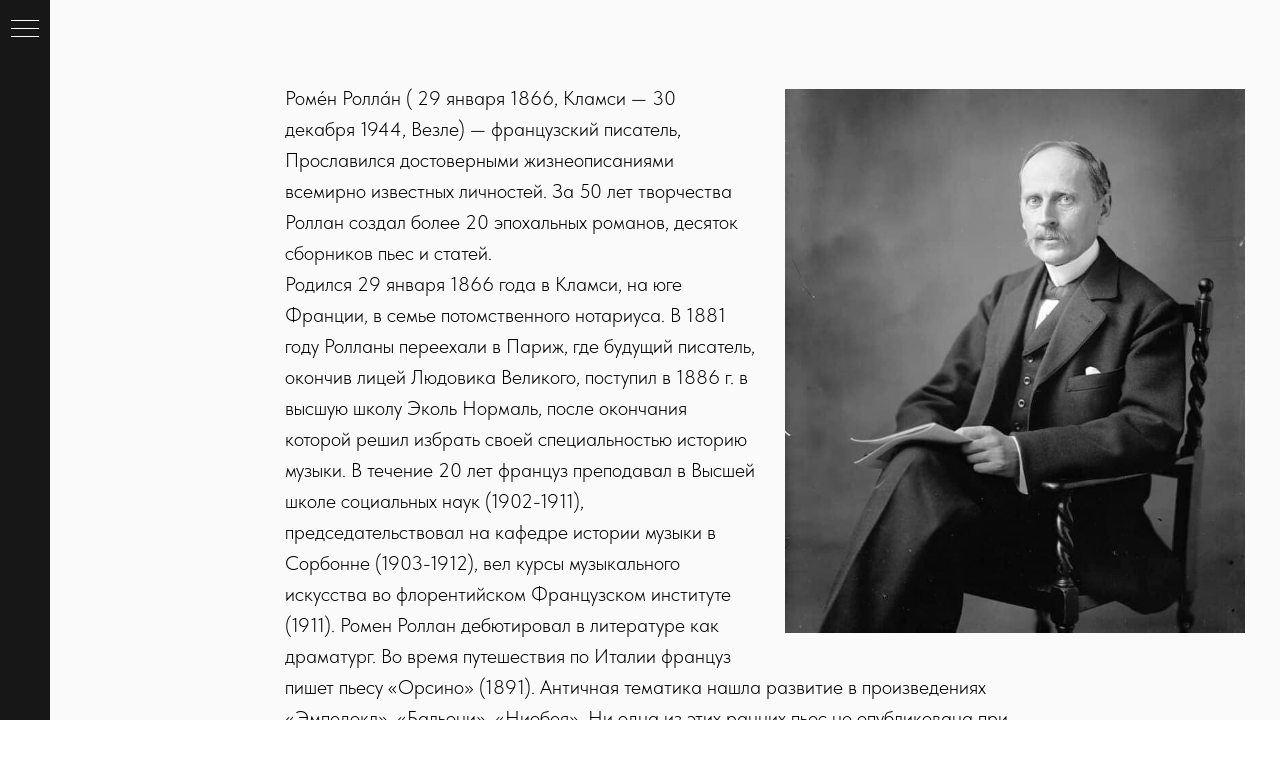

--- FILE ---
content_type: text/html; charset=UTF-8
request_url: https://greatlit.ru/hjkkfyhjvty
body_size: 6296
content:
<!DOCTYPE html> <html> <head> <meta charset="utf-8" /> <meta http-equiv="Content-Type" content="text/html; charset=utf-8" /> <meta name="viewport" content="width=device-width, initial-scale=1.0" /> <!--metatextblock--> <title>Роллан Ромен</title> <meta property="og:url" content="https://greatlit.ru/hjkkfyhjvty" /> <meta property="og:title" content="Роллан Ромен" /> <meta property="og:description" content="" /> <meta property="og:type" content="website" /> <meta property="og:image" content="https://thb.tildacdn.com/tild3263-3862-4162-a138-313034613265/-/resize/504x/547ajY2dYUs.jpg" /> <link rel="canonical" href="https://greatlit.ru/hjkkfyhjvty"> <!--/metatextblock--> <meta name="format-detection" content="telephone=no" /> <meta http-equiv="x-dns-prefetch-control" content="on"> <link rel="dns-prefetch" href="https://ws.tildacdn.com"> <link rel="dns-prefetch" href="https://static.tildacdn.com"> <link rel="shortcut icon" href="https://static.tildacdn.com/tild6566-3539-4539-b931-663037313533/favicon6.ico" type="image/x-icon" /> <!-- Assets --> <script src="https://neo.tildacdn.com/js/tilda-fallback-1.0.min.js" async charset="utf-8"></script> <link rel="stylesheet" href="https://static.tildacdn.com/css/tilda-grid-3.0.min.css" type="text/css" media="all" onerror="this.loaderr='y';"/> <link rel="stylesheet" href="https://static.tildacdn.com/ws/project6626407/tilda-blocks-page33951541.min.css?t=1753801034" type="text/css" media="all" onerror="this.loaderr='y';" /> <link rel="stylesheet" href="https://static.tildacdn.com/css/tilda-slds-1.4.min.css" type="text/css" media="print" onload="this.media='all';" onerror="this.loaderr='y';" /> <noscript><link rel="stylesheet" href="https://static.tildacdn.com/css/tilda-slds-1.4.min.css" type="text/css" media="all" /></noscript> <link rel="stylesheet" href="https://static.tildacdn.com/css/fonts-tildasans.css" type="text/css" media="all" onerror="this.loaderr='y';" /> <script nomodule src="https://static.tildacdn.com/js/tilda-polyfill-1.0.min.js" charset="utf-8"></script> <script type="text/javascript">function t_onReady(func) {if(document.readyState!='loading') {func();} else {document.addEventListener('DOMContentLoaded',func);}}
function t_onFuncLoad(funcName,okFunc,time) {if(typeof window[funcName]==='function') {okFunc();} else {setTimeout(function() {t_onFuncLoad(funcName,okFunc,time);},(time||100));}}</script> <script src="https://static.tildacdn.com/js/tilda-scripts-3.0.min.js" charset="utf-8" defer onerror="this.loaderr='y';"></script> <script src="https://static.tildacdn.com/ws/project6626407/tilda-blocks-page33951541.min.js?t=1753801034" charset="utf-8" async onerror="this.loaderr='y';"></script> <script src="https://static.tildacdn.com/js/tilda-lazyload-1.0.min.js" charset="utf-8" async onerror="this.loaderr='y';"></script> <script src="https://static.tildacdn.com/js/tilda-slds-1.4.min.js" charset="utf-8" async onerror="this.loaderr='y';"></script> <script src="https://static.tildacdn.com/js/hammer.min.js" charset="utf-8" async onerror="this.loaderr='y';"></script> <script src="https://static.tildacdn.com/js/tilda-menu-1.0.min.js" charset="utf-8" async onerror="this.loaderr='y';"></script> <script src="https://static.tildacdn.com/js/tilda-skiplink-1.0.min.js" charset="utf-8" async onerror="this.loaderr='y';"></script> <script src="https://static.tildacdn.com/js/tilda-events-1.0.min.js" charset="utf-8" async onerror="this.loaderr='y';"></script> <script type="text/javascript">window.dataLayer=window.dataLayer||[];</script> <script type="text/javascript">(function() {if((/bot|google|yandex|baidu|bing|msn|duckduckbot|teoma|slurp|crawler|spider|robot|crawling|facebook/i.test(navigator.userAgent))===false&&typeof(sessionStorage)!='undefined'&&sessionStorage.getItem('visited')!=='y'&&document.visibilityState){var style=document.createElement('style');style.type='text/css';style.innerHTML='@media screen and (min-width: 980px) {.t-records {opacity: 0;}.t-records_animated {-webkit-transition: opacity ease-in-out .2s;-moz-transition: opacity ease-in-out .2s;-o-transition: opacity ease-in-out .2s;transition: opacity ease-in-out .2s;}.t-records.t-records_visible {opacity: 1;}}';document.getElementsByTagName('head')[0].appendChild(style);function t_setvisRecs(){var alr=document.querySelectorAll('.t-records');Array.prototype.forEach.call(alr,function(el) {el.classList.add("t-records_animated");});setTimeout(function() {Array.prototype.forEach.call(alr,function(el) {el.classList.add("t-records_visible");});sessionStorage.setItem("visited","y");},400);}
document.addEventListener('DOMContentLoaded',t_setvisRecs);}})();</script></head> <body class="t-body" style="margin:0;"> <!--allrecords--> <div id="allrecords" class="t-records" data-hook="blocks-collection-content-node" data-tilda-project-id="6626407" data-tilda-page-id="33951541" data-tilda-page-alias="hjkkfyhjvty" data-tilda-formskey="4a99c43bf497a8cebf523ad576626407" data-tilda-lazy="yes" data-tilda-root-zone="com" data-tilda-project-country="RU"> <!--header--> <header id="t-header" class="t-records" data-hook="blocks-collection-content-node" data-tilda-project-id="6626407" data-tilda-page-id="33524868" data-tilda-page-alias="header" data-tilda-formskey="4a99c43bf497a8cebf523ad576626407" data-tilda-lazy="yes" data-tilda-root-zone="com" data-tilda-project-country="RU"> <div id="rec541853937" class="r t-rec" style=" " data-animationappear="off" data-record-type="830"> <!-- t830 --> <!-- @classes t-name t-name_xs t-descr t-descr_xs t-title t-text --> <div id="nav541853937marker"></div> <div id="nav541853937" class="t830" data-menu="yes"> <div class="t830__panel t830__panel_bg t830__panel_hover t830__panel_close" style=""> <div class="t830__menu__content "> <button
type="button"
class="t830__burger t830__burger_mobile"
aria-label="Навигационное меню"
aria-expanded="false"> <span style="background-color:#ffffff"></span> <span style="background-color:#ffffff"></span> <span style="background-color:#ffffff"></span> <span style="background-color:#ffffff"></span> </button> <div class="t830__side"> <button
type="button"
class="t830__burger"
aria-label="Навигационное меню"
aria-expanded="false"
style=""> <span style="background-color:#ffffff;"></span> <span style="background-color:#ffffff;"></span> <span style="background-color:#ffffff;"></span> <span style="background-color:#ffffff;"></span> </button> </div> </div> </div> <div class="t830m__overlay"> <div class="t830m__overlay_bg" style=" "></div> </div> <div class="t830m t830m_bg t830m_close"> <div class="t830m__container"> <button type="button" class="t830m__close-button t830m__close t830m__close_bg t830m_opened" aria-label="Закрыть меню"> <div class="t830m__close_icon t830m__close_icon_none"> <span style="background-color:#ffffff"></span> <span style="background-color:#ffffff"></span> <span style="background-color:#ffffff"></span> <span style="background-color:#ffffff"></span> </div> </button> <div class="t830m__top t830m__top_addwrap t830m__top_padd t830m__top_padd-text"> <div class="t830m__wrap"> <div class="t830m__menu"> <div class="t830__wrapper t-site-search-input" data-sidemenu-search="yes"> <div class="t830__blockinput t830__blockinput_padding"> <input type="text" class="t830__input t-input" placeholder="" data-search-target="all" style=""> <svg role="presentation" class="t830__search-icon" xmlns="http://www.w3.org/2000/svg" viewBox="0 0 88 88"> <path fill="#b6b6b6" d="M85 31.1c-.5-8.7-4.4-16.6-10.9-22.3C67.6 3 59.3 0 50.6.6c-8.7.5-16.7 4.4-22.5 11-11.2 12.7-10.7 31.7.6 43.9l-5.3 6.1-2.5-2.2-17.8 20 9 8.1 17.8-20.2-2.1-1.8 5.3-6.1c5.8 4.2 12.6 6.3 19.3 6.3 9 0 18-3.7 24.4-10.9 5.9-6.6 8.8-15 8.2-23.7zM72.4 50.8c-9.7 10.9-26.5 11.9-37.6 2.3-10.9-9.8-11.9-26.6-2.3-37.6 4.7-5.4 11.3-8.5 18.4-8.9h1.6c6.5 0 12.7 2.4 17.6 6.8 5.3 4.7 8.5 11.1 8.9 18.2.5 7-1.9 13.8-6.6 19.2z"/> </svg> </div> </div> <div class="t830m__list"> <div class="t830m__list-item"> <div class="t830m__list-title t830m__menu-item"> <a
class="t830m__list-title-link t-menu__link-item t-descr"
href="/" data-menu-item-number="1">
Главная
</a> </div> </div> <div class="t830m__list-item"> <div class="t830m__list-title t830m__menu-item"> <a
class="t830m__list-title-link t-menu__link-item t-descr"
href="/o-proekte" data-menu-item-number="2">
О проекте
</a> </div> </div> <div class="t830m__list-item"> <div class="t830m__list-title t830m__menu-item"> <a
class="t830m__list-title-link t-menu__link-item t-descr"
href="/" data-menu-item-number="3">
Премии и конкурсы
</a> </div> </div> <div class="t830m__list-item"> <div class="t830m__list-title t830m__menu-item"> <a
class="t830m__list-title-link t-menu__link-item t-descr"
href="/" data-menu-item-number="4">
Новости
</a> </div> </div> </div> </div> </div> </div> </div> </div> </div> <style>#rec541853937 .t830m{background-color:#424242;}#rec541853937 .t830m__close{background-color:#424242;}#rec541853937 .t830__panel{background-color:#171717;}@media screen and (max-width:1200px){#rec541853937 .t830m.t830m_bg{background-color:#5c5c5c;}#rec541853937 .t830m__close.t830m__close_bg{background-color:#5c5c5c;}#rec541853937 .t830__panel.t830__panel_bg{background-color:#5c5c5c;}}</style> <script>t_onReady(function() {var tildaSearchJS='https://static.tildacdn.com/js/tilda-search-';var s=document.createElement('script');s.src=tildaSearchJS + '1.2.min.js';s.async=true;s.onerror=function() {console.log('Error load Tilda Search in ME901');};if(document.querySelectorAll("script[src^='" + tildaSearchJS + "']").length===0&&document.querySelectorAll("script[src^='" + tildaSearchJS + "']").length===0) {document.head.appendChild(s);}});</script> <script>window.zero_window_width_hook='allrecords';t_onReady(function() {t_onFuncLoad('t830_init',function() {t830_init('541853937');});});</script> <style>#rec541853937 .t-menu__link-item{}@supports (overflow:-webkit-marquee) and (justify-content:inherit){#rec541853937 .t-menu__link-item,#rec541853937 .t-menu__link-item.t-active{opacity:1 !important;}}</style> <style> #rec541853937 .t830m__list-title-text{color:#ffffff;text-transform:uppercase;}#rec541853937 a.t830m__list-title-link{color:#ffffff;text-transform:uppercase;}</style> </div> </header> <!--/header--> <div id="rec548671376" class="r t-rec t-rec_pt_75 t-rec_pb_75" style="padding-top:75px;padding-bottom:75px;background-color:#fafafa; " data-record-type="182" data-bg-color="#fafafa"> <!-- T167 --> <div class="t167"> <div class="t-container"> <div class="t-prefix_2 t-col t-col_10"> <div class="t-col t-col_5 t167__imgblock" itemscope itemtype="http://schema.org/ImageObject"> <meta itemprop="image" content="https://static.tildacdn.com/tild3263-3862-4162-a138-313034613265/547ajY2dYUs.jpg"> <img class="t167__img t-img"
src="https://thb.tildacdn.com/tild3263-3862-4162-a138-313034613265/-/empty/547ajY2dYUs.jpg" data-original="https://static.tildacdn.com/tild3263-3862-4162-a138-313034613265/547ajY2dYUs.jpg"
imgfield="img" data-tu-max-width="920" data-tu-max-height="920"
alt=""> <div class="t167__imgdescr t-descr" field="imgdescr" itemprop="description"></div> </div> <div class="t-col t-col_8" style="margin:0; float:none; display:inherit;"> <div field="text" class="t167__text t-text t-text_md">Роме́н Ролла́н&nbsp;(&nbsp;29 января&nbsp;1866,&nbsp;Кламси&nbsp;—&nbsp;30 декабря&nbsp;1944,&nbsp;Везле)&nbsp;—&nbsp;французский&nbsp;писатель, Прославился достоверными жизнеописаниями всемирно известных личностей. За 50 лет творчества Роллан создал более 20 эпохальных романов, десяток сборников пьес и статей. <br />Родился 29 января 1866 года в Кламси, на юге Франции, в семье потомственного нотариуса. В&nbsp;1881 году&nbsp;Ролланы переехали в&nbsp;Париж, где будущий писатель, окончив&nbsp;лицей Людовика Великого, поступил в&nbsp;1886&nbsp;г. в высшую школу&nbsp;Эколь Нормаль, после окончания которой решил избрать своей специальностью историю музыки. В течение 20 лет француз преподавал в Высшей школе социальных наук (1902-1911), председательствовал на кафедре истории музыки в Сорбонне (1903-1912), вел курсы музыкального искусства во флорентийском Французском институте (1911).&nbsp;Ромен Роллан дебютировал в литературе как драматург. Во время путешествия по Италии француз пишет пьесу «Орсино» (1891). Античная тематика нашла развитие в произведениях «Эмпедокл», «Бальони», «Ниобея». Ни одна из этих ранних пьес не опубликована при жизни писателя. Впервые имя Роллана зазвучало в 1897 году с выходом в свет трагедии «Людовик Святой», которая вместе с драмами «Аэрт» (1898) и «Настанет время» (1903) составила цикл «Трагедии веры». Ромен Роллан не запомнился публике в роли драматурга из-за излишнего героизма произведений, потому сосредоточился на эпохальных произведениях. Первым серьезным трудом считается «Жизнь Бетховена» (1903), которая вместе с биографиями «Жизнь Микеланджело» (1907) и «Жизнь Толстого» (1911) составила цикл «Героические жизни». Роллан активно переписывался со&nbsp;Львом Толстым, приветствовал&nbsp;Февральскую революцию&nbsp;и одобрительно относился к Октябрьской революции&nbsp;в России&nbsp;1917&nbsp;года, но при этом страшился её методов и идеи «цель оправдывает средства». Ему более импонировали идеи непротивления злу насилием&nbsp;М. Ганди. В 1915 году благодаря роману-эпопее под названием «Жан-Кристоф» получает Нобелевскую премию по литературе.&nbsp;С 1921 года переезжает в&nbsp;Вильнёв, Швейцария, где активно работает и переписывается со многими писателями, путешествует в&nbsp;Лондон,&nbsp;Зальцбург,&nbsp;Вену,&nbsp;Прагу&nbsp;и Германию. Интересен факт, что, несмотря на пацифизм, Роллан считал&nbsp;Иосифа Сталина величайшим человеком своего времени. В 1935 году француз совершил визит в Советский Союз по приглашению&nbsp;Максима Горького&nbsp;и встретился с вождем. <br />Первой супругой писателя была Клотильда Бреаль, с 1934 женат на&nbsp;Мари Кювилье.<br />В годы войны Ромен Роллан жил в оккупированном&nbsp;Везле, продолжая литературную деятельность, где и умер от&nbsp;туберкулёза. Похоронен на кладбище в родном городе. <br /><br /></div> </div> </div> </div> </div> </div> <!--footer--> <footer id="t-footer" class="t-records" data-hook="blocks-collection-content-node" data-tilda-project-id="6626407" data-tilda-page-id="33526455" data-tilda-page-alias="footer" data-tilda-formskey="4a99c43bf497a8cebf523ad576626407" data-tilda-lazy="yes" data-tilda-root-zone="com" data-tilda-project-country="RU"> <div id="rec541878499" class="r t-rec t-rec_pt_60 t-rec_pb_75" style="padding-top:60px;padding-bottom:75px;background-color:#171717; " data-animationappear="off" data-record-type="457" data-bg-color="#171717"> <!-- T457 --> <div class="t457"> <div class="t-container"> <div class="t-col t-col_12"> <ul class="t457__ul"> <li class="t457__li"> <a href="/o-proekte" data-menu-item-number="1">О проекте</a> </li> <li class="t457__li"> <a href="/pravovaya-informatsiya" data-menu-item-number="2">Правовая информация</a> </li> </ul> </div> <div class="t457__col_mt30 t-col t-col_12"> <img class="t457__logo t457__img t-img"
src="https://thb.tildacdn.com/tild3739-6231-4464-b737-613334656462/-/empty/___.png" data-original="https://static.tildacdn.com/tild3739-6231-4464-b737-613334656462/___.png"
imgfield="img"
alt=""> </div> <div class="t-col t-col_12"> <div class="t457__copyright" field="text">Все права защищены. Полное или частичное копирование материалов в коммерческих целях возможно только с письменного разрешения владельца сайта. В случае обнаружения нарушений виновные могут быть привлечены к ответственности в соответствии с законодательством Российской Федерации.</div> </div> </div> </div> <style>#rec541878499 .t457__copyright{color:#ffffff;}</style> <style> #rec541878499 .t457__link{font-size:28px;color:#ffffff;font-weight:600;}#rec541878499 .t457__li a{color:#ffffff;}</style> <style> #rec541878499 .t457__logo{color:#ffffff;font-weight:600;}@media screen and (min-width:480px){#rec541878499 .t457__logo{font-size:28px;}}</style> </div> </footer> <!--/footer--> </div> <!--/allrecords--> <!-- Stat --> <!-- Yandex.Metrika counter 92254015 --> <script type="text/javascript" data-tilda-cookie-type="analytics">setTimeout(function(){(function(m,e,t,r,i,k,a){m[i]=m[i]||function(){(m[i].a=m[i].a||[]).push(arguments)};m[i].l=1*new Date();k=e.createElement(t),a=e.getElementsByTagName(t)[0],k.async=1,k.src=r,a.parentNode.insertBefore(k,a)})(window,document,"script","https://mc.yandex.ru/metrika/tag.js","ym");window.mainMetrikaId='92254015';ym(window.mainMetrikaId,"init",{clickmap:true,trackLinks:true,accurateTrackBounce:true,webvisor:true,ecommerce:"dataLayer"});},2000);</script> <noscript><div><img src="https://mc.yandex.ru/watch/92254015" style="position:absolute; left:-9999px;" alt="" /></div></noscript> <!-- /Yandex.Metrika counter --> <script type="text/javascript">if(!window.mainTracker) {window.mainTracker='tilda';}
setTimeout(function(){(function(d,w,k,o,g) {var n=d.getElementsByTagName(o)[0],s=d.createElement(o),f=function(){n.parentNode.insertBefore(s,n);};s.type="text/javascript";s.async=true;s.key=k;s.id="tildastatscript";s.src=g;if(w.opera=="[object Opera]") {d.addEventListener("DOMContentLoaded",f,false);} else {f();}})(document,window,'fecf99c08a69fdd1095ddf2711cc6286','script','https://static.tildacdn.com/js/tilda-stat-1.0.min.js');},2000);</script> </body> </html>